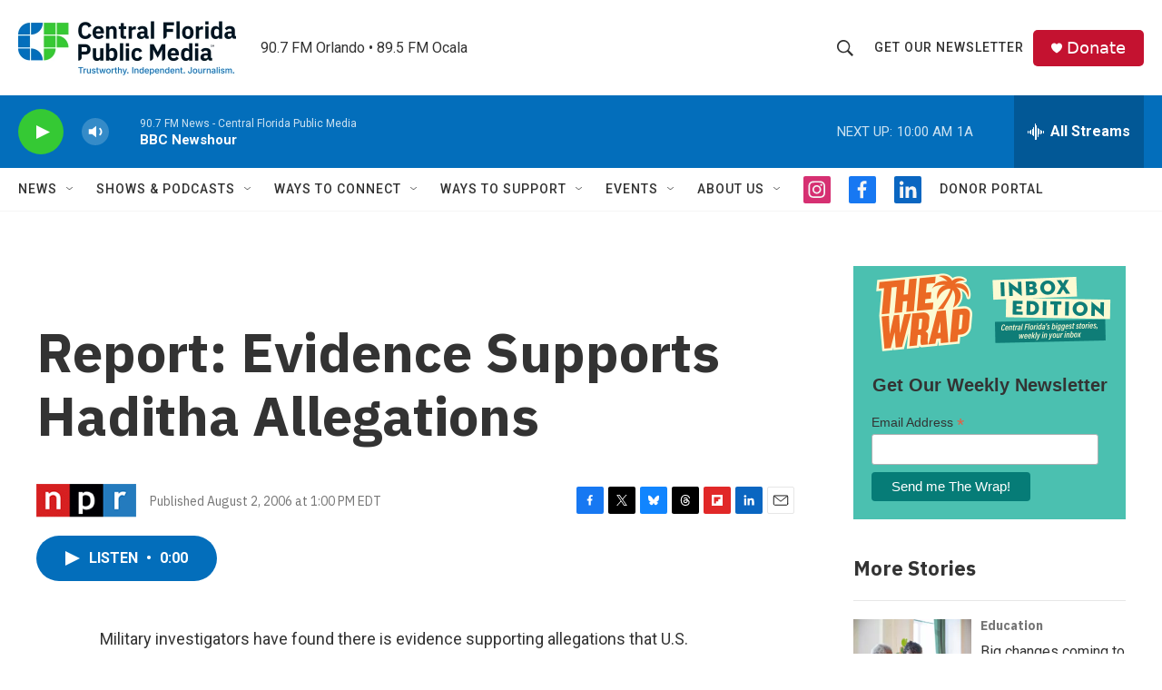

--- FILE ---
content_type: text/html; charset=utf-8
request_url: https://www.google.com/recaptcha/api2/aframe
body_size: 182
content:
<!DOCTYPE HTML><html><head><meta http-equiv="content-type" content="text/html; charset=UTF-8"></head><body><script nonce="x802wf8cwobMGa09uBJ5IQ">/** Anti-fraud and anti-abuse applications only. See google.com/recaptcha */ try{var clients={'sodar':'https://pagead2.googlesyndication.com/pagead/sodar?'};window.addEventListener("message",function(a){try{if(a.source===window.parent){var b=JSON.parse(a.data);var c=clients[b['id']];if(c){var d=document.createElement('img');d.src=c+b['params']+'&rc='+(localStorage.getItem("rc::a")?sessionStorage.getItem("rc::b"):"");window.document.body.appendChild(d);sessionStorage.setItem("rc::e",parseInt(sessionStorage.getItem("rc::e")||0)+1);localStorage.setItem("rc::h",'1769005097618');}}}catch(b){}});window.parent.postMessage("_grecaptcha_ready", "*");}catch(b){}</script></body></html>